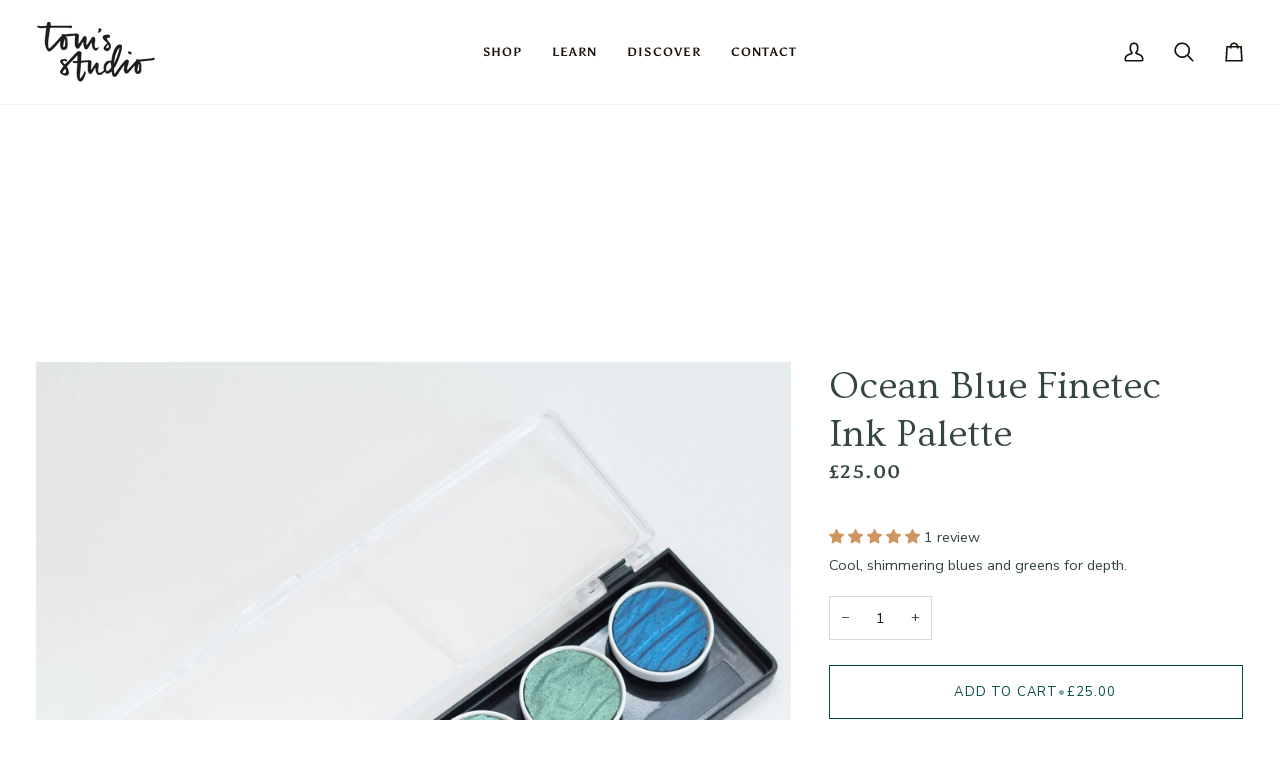

--- FILE ---
content_type: text/javascript; charset=utf-8
request_url: https://tomsstudio.com/products/azure-blue-finetec-ink-palette.js
body_size: 687
content:
{"id":2907901296721,"title":"Ocean Blue Finetec Ink Palette","handle":"azure-blue-finetec-ink-palette","description":"\u003cp\u003eThis is a gorgeous set of blue and green metallic tones. Made from mica, a natural and ethically sourced mineral that offers a wide variety of metallic shades.\u003c\/p\u003e\n\u003cp\u003e\u003cmeta charset=\"utf-8\"\u003eThis set contains, from left to right: Blue Pearl (Shimmer), Green Pearl (Shimmer), Blue Silver, Blue Green (Shimmer), Moss Green, and Midnight Blue\u003c\/p\u003e\n\u003cp\u003ePearlcolours can be dissolved with water and applied with a brush. They are perfect for creating special effects and highlights, and they are also ideally suited for calligraphy.\u003c\/p\u003e\n\u003cp\u003eFor the best colour results, we recommend putting a few drops of water on the colour pan and letting it sit for a few minutes before using the colour to ensure it is fully mixed.\u003c\/p\u003e\n\u003cp\u003eFor the best colour results, we recommend putting a few drops of water on the colour pan and letting it sit for a few minutes before using the colour.\u003c\/p\u003e","published_at":"2020-11-20T16:28:40+00:00","created_at":"2019-04-28T15:55:29+01:00","vendor":"Ink pallette","type":"Ink","tags":["bloom","calligraphy ink","carrot","flourish","ink palettes","lightfast","not on sale","one-dip-nib","pigment-based","product_control","studio20","water soluble"],"price":2500,"price_min":2500,"price_max":2500,"available":true,"price_varies":false,"compare_at_price":0,"compare_at_price_min":0,"compare_at_price_max":0,"compare_at_price_varies":false,"variants":[{"id":22872364908625,"title":"Default Title","option1":"Default Title","option2":null,"option3":null,"sku":"PRO-INK-PAL-AZU","requires_shipping":true,"taxable":true,"featured_image":null,"available":true,"name":"Ocean Blue Finetec Ink Palette","public_title":null,"options":["Default Title"],"price":2500,"weight":85,"compare_at_price":0,"inventory_management":"shopify","barcode":"4262350991919","quantity_rule":{"min":1,"max":null,"increment":1},"quantity_price_breaks":[],"requires_selling_plan":false,"selling_plan_allocations":[]}],"images":["\/\/cdn.shopify.com\/s\/files\/1\/0089\/6129\/4417\/products\/fintec-ink-palette-ocean-blue.jpg?v=1745323757"],"featured_image":"\/\/cdn.shopify.com\/s\/files\/1\/0089\/6129\/4417\/products\/fintec-ink-palette-ocean-blue.jpg?v=1745323757","options":[{"name":"Title","position":1,"values":["Default Title"]}],"url":"\/products\/azure-blue-finetec-ink-palette","media":[{"alt":"Ocean Blue Finetec Ink Palette with Flourish calligraphy pen","id":21830767312977,"position":1,"preview_image":{"aspect_ratio":1.0,"height":2000,"width":2000,"src":"https:\/\/cdn.shopify.com\/s\/files\/1\/0089\/6129\/4417\/products\/fintec-ink-palette-ocean-blue.jpg?v=1745323757"},"aspect_ratio":1.0,"height":2000,"media_type":"image","src":"https:\/\/cdn.shopify.com\/s\/files\/1\/0089\/6129\/4417\/products\/fintec-ink-palette-ocean-blue.jpg?v=1745323757","width":2000}],"requires_selling_plan":false,"selling_plan_groups":[]}